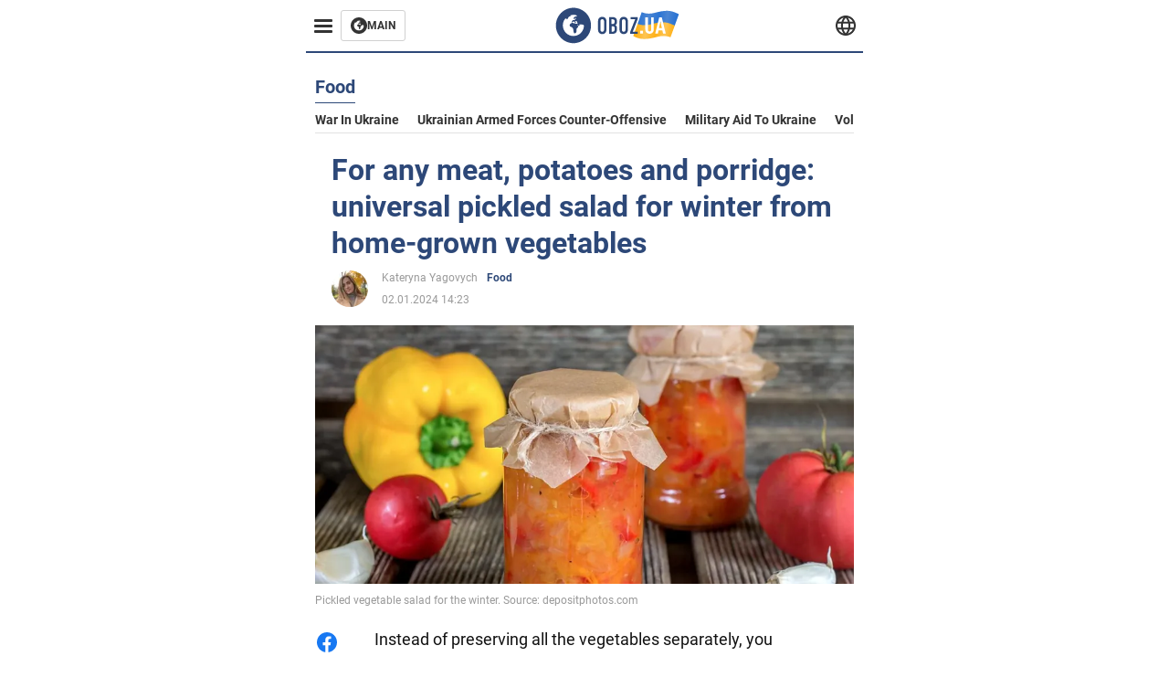

--- FILE ---
content_type: application/x-javascript; charset=utf-8
request_url: https://servicer.idealmedia.io/1314044/1?sessionId=696aac28-0f90d&sessionPage=1&sessionNumberWeek=1&sessionNumber=1&cbuster=1768598568658605643729&pvid=1fe140d5-849f-49ee-a0da-83d8a5ddde27&implVersion=11&lct=1763554920&mp4=1&ap=1&consentStrLen=0&wlid=7124d2b8-aed5-41a5-b24a-98d0c747f8c3&uniqId=0b906&niet=4g&nisd=false&evt=%5B%7B%22event%22%3A1%2C%22methods%22%3A%5B1%2C2%5D%7D%2C%7B%22event%22%3A2%2C%22methods%22%3A%5B1%2C2%5D%7D%5D&pv=5&jsv=es6&dpr=1&hashCommit=cbd500eb&tfre=2906&scale_metric_1=64.00&scale_metric_2=258.06&scale_metric_3=100.00&w=590&h=358&tl=150&tlp=1,2,3&sz=191x338&szp=1,2,3&szl=1,2,3&cxurl=https%3A%2F%2Feng.obozrevatel.com%2Fsection-food%2Fnews-to-any-meat-potatoes-and-porridge-universal-salad-for-the-winter-from-home-vegetables-02-01-2024.html&ref=&lu=https%3A%2F%2Feng.obozrevatel.com%2Fsection-food%2Fnews-to-any-meat-potatoes-and-porridge-universal-salad-for-the-winter-from-home-vegetables-02-01-2024.html
body_size: 1388
content:
var _mgq=_mgq||[];
_mgq.push(["IdealmediaLoadGoods1314044_0b906",[
["herbeauty.co","11940590","1","10 Shocking Facts About Babies That Will Shake You To Your Core","The IVF Club Is Bigger Than You Thought","0","","","","fJECx3i_Rwcj2n-ERTBz_6BoAW-t-UhGvb4lex0ECxYa9ekF6Cc1jHsx6NVzAVf4JP9NESf5a0MfIieRFDqB_Kldt0JdlZKDYLbkLtP-Q-W8blaJ56xDn7OYWqr50YWY",{"i":"https://s-img.idealmedia.io/n/11940590/492x277/0x0x1000x563/aHR0cDovL2ltZ2hvc3RzLmNvbS90LzIwMjYtMDEvNzQxODAzLzc4MGJhYWNjZWU1N2Y3MTQ4ODUyZTcyMjAxYmI3ZWYwLmpwZWc.webp?v=1768598568-LFYtsl9JsXA0hmNO56kZlEWKzt7hrMOfXuGIHSuABeI","l":"https://clck.idealmedia.io/pnews/11940590/i/30350/pp/1/1?h=fJECx3i_Rwcj2n-ERTBz_6BoAW-t-UhGvb4lex0ECxYa9ekF6Cc1jHsx6NVzAVf4JP9NESf5a0MfIieRFDqB_Kldt0JdlZKDYLbkLtP-Q-W8blaJ56xDn7OYWqr50YWY&utm_campaign=english.obozrevatel.ua&utm_source=english.obozrevatel.ua&utm_medium=referral&rid=81f3ff98-f321-11f0-a00a-d404e6f98490&tt=Direct&att=3&afrd=32&iv=11&ct=1&gdprApplies=0&muid=q0gMFfQS6emd&st=-300&mp4=1&h2=RGCnD2pppFaSHdacZpvmnkBeW2ZlxSeKZcqc_ngXOCC1rzEWQZezd-64DXb6fFOmTUWuDPxsTQphzmyTw1Rdfw**","adc":[],"sdl":0,"dl":"","category":"Интересное","dbbr":0,"bbrt":0,"type":"e","media-type":"static","clicktrackers":[],"cta":"Learn more","cdt":"","tri":"81f41c4e-f321-11f0-a00a-d404e6f98490","crid":"11940590"}],
["buzzday.info","11959231","1","A 9-Year-Old Girl Thought She Had Found A Lizard In The Forest","When The Veterinarian Saw It, He Exclaimed, “Oh My Goodness, Step Back!","0","","","","fJECx3i_Rwcj2n-ERTBz_166cmY94x7YcuYjqkaulmy_9F9vV-k50QRTI7eDlxJCJP9NESf5a0MfIieRFDqB_Kldt0JdlZKDYLbkLtP-Q-W5POMVMgjjOhEETLsEtphw",{"i":"https://s-img.idealmedia.io/n/11959231/492x277/102x0x1083x609/aHR0cDovL2ltZ2hvc3RzLmNvbS90LzIwMjYtMDEvNTUyMDAxL2FlMzYwYjBlNjZiMjA3ZjBjZTU3ZDJlYTY1YjIyY2U3LmpwZWc.webp?v=1768598568-3d_nmP80ikM2ucVNH9fRDWNyiY66_KwV-LajQ_42GuI","l":"https://clck.idealmedia.io/pnews/11959231/i/30350/pp/2/1?h=fJECx3i_Rwcj2n-ERTBz_166cmY94x7YcuYjqkaulmy_9F9vV-k50QRTI7eDlxJCJP9NESf5a0MfIieRFDqB_Kldt0JdlZKDYLbkLtP-Q-W5POMVMgjjOhEETLsEtphw&utm_campaign=english.obozrevatel.ua&utm_source=english.obozrevatel.ua&utm_medium=referral&rid=81f3ff98-f321-11f0-a00a-d404e6f98490&tt=Direct&att=3&afrd=32&iv=11&ct=1&gdprApplies=0&muid=q0gMFfQS6emd&st=-300&mp4=1&h2=RGCnD2pppFaSHdacZpvmnkBeW2ZlxSeKZcqc_ngXOCC1rzEWQZezd-64DXb6fFOmTUWuDPxsTQphzmyTw1Rdfw**","adc":[],"sdl":0,"dl":"","category":"Интересное","dbbr":1,"bbrt":0,"type":"e","media-type":"static","clicktrackers":[],"cta":"Learn more","cdt":"","tri":"81f41c53-f321-11f0-a00a-d404e6f98490","crid":"11959231"}],
["politicsnigeria.com","11957206","1","Shehu Sani Reacts to US Delivery of Military Supplies to Nigeria","Former Senator Representing Kaduna Central, Shehu Sani, Has Reacted To The Delivery Of Critical Military Supplies From The United States To Nigeria.","0","","","","fJECx3i_Rwcj2n-ERTBz_2aQ5r3OyAmD4IbxaahtchkGTRo8MWB2pcA-2RZQ0llvJP9NESf5a0MfIieRFDqB_Kldt0JdlZKDYLbkLtP-Q-XtIHz17Nz8kDwdHOa-ZnlN",{"i":"https://s-img.idealmedia.io/n/11957206/492x277/7x0x666x374/aHR0cDovL2ltZ2hvc3RzLmNvbS90LzIwMjYtMDEvODU2ODYyL2Y2MTIyYmU5MTM3ZjNkMzcyMTVjN2I1N2YwNDI1NzQ4LnBuZw.webp?v=1768598568-8LXzW4BGb3KqVZGGd4JaqjVAy_RbxFRLbJR2LVcKc_4","l":"https://clck.idealmedia.io/pnews/11957206/i/30350/pp/3/1?h=fJECx3i_Rwcj2n-ERTBz_2aQ5r3OyAmD4IbxaahtchkGTRo8MWB2pcA-2RZQ0llvJP9NESf5a0MfIieRFDqB_Kldt0JdlZKDYLbkLtP-Q-XtIHz17Nz8kDwdHOa-ZnlN&utm_campaign=english.obozrevatel.ua&utm_source=english.obozrevatel.ua&utm_medium=referral&rid=81f3ff98-f321-11f0-a00a-d404e6f98490&tt=Direct&att=3&afrd=32&iv=11&ct=1&gdprApplies=0&muid=q0gMFfQS6emd&st=-300&mp4=1&h2=RGCnD2pppFaSHdacZpvmnkBeW2ZlxSeKZcqc_ngXOCC1rzEWQZezd-64DXb6fFOmTUWuDPxsTQphzmyTw1Rdfw**","adc":[],"sdl":0,"dl":"","category":"Политика","dbbr":0,"bbrt":0,"type":"e","media-type":"static","clicktrackers":[],"cta":"Learn more","cdt":"","tri":"81f41c57-f321-11f0-a00a-d404e6f98490","crid":"11957206"}],],
{"awc":{},"dt":"desktop","ts":"","tt":"Direct","isBot":1,"h2":"RGCnD2pppFaSHdacZpvmnkBeW2ZlxSeKZcqc_ngXOCC1rzEWQZezd-64DXb6fFOmTUWuDPxsTQphzmyTw1Rdfw**","ats":0,"rid":"81f3ff98-f321-11f0-a00a-d404e6f98490","pvid":"1fe140d5-849f-49ee-a0da-83d8a5ddde27","iv":11,"brid":32,"muidn":"q0gMFfQS6emd","dnt":2,"cv":2,"afrd":296,"consent":true,"adv_src_id":39175}]);
_mgqp();
